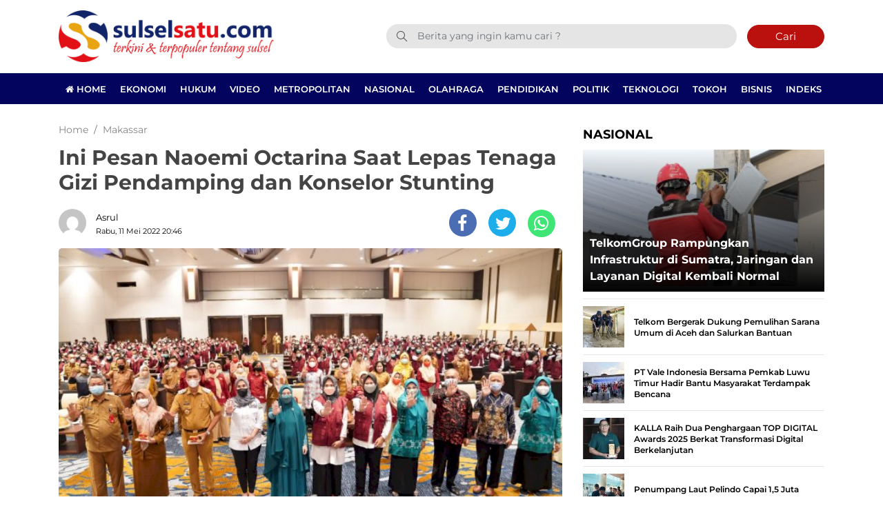

--- FILE ---
content_type: text/html; charset=UTF-8
request_url: https://www.sulselsatu.com/2022/05/11/makassar/ini-pesan-naoemi-octarina-saat-lepas-tenaga-gizi-pendamping-dan-konselor-stunting.html
body_size: 13477
content:
<!DOCTYPE html> 
<html lang="id-ID"> 
<head>
<meta charset="utf-8">
<link rel="preload" href="https://cdn.sulselsatu.com/assets/desktop/css/styles.css?v=1.1.5" as="style" onload="this.rel='stylesheet'"> 
<link rel="preload" href="https://cdn.sulselsatu.com/assets/desktop/bootstrap/css/bootstrap.min.css" as="style" onload="this.rel='stylesheet'"> 
<link rel="preload" href="https://www.sulselsatu.com/assets/fonts/font-awesome.min.css" as="style" onload="this.rel='stylesheet'"> 
<link rel="preload" href="https://www.sulselsatu.com/assets/fonts/simple-line-icons.min.css" as="style" onload="this.rel='stylesheet'"> 
<link rel="preload" href="https://www.sulselsatu.com/assets/fonts/Simple-Line-Icons.woff2?v=2.4.0" as="font" type="font/woff2" crossorigin> 
<link rel="preload" href="https://www.sulselsatu.com/assets/fonts/fontawesome-webfont.woff2?v=4.7.0" as="font" type="font/woff2" crossorigin> 
<link rel="preload" href="https://cdn.sulselsatu.com/assets/desktop/js/jquery.min.js" as="script"> 
<link rel="preload" href="https://fonts.googleapis.com/css?family=Montserrat:300,400,500,600,700,800,900&display=swap" as="style" onload="this.rel='stylesheet'"> 
<link rel="preload" href="https://www.sulselsatu.com/media/cache/fvm/min/1765515325-css6e7ad341b0288dabd5947a2c9a8ca5283126886ee169ed97459afd8fd224f.css" as="style" media="all" /> 
<link rel="preload" href="https://www.sulselsatu.com/media/cache/fvm/min/1765515325-css9061352fdd3318c0aa56254d2ceda21fcdc3602f4d8535fc295bf941b2ed1.css" as="style" media="all" /> 
<link rel="preload" href="https://www.sulselsatu.com/media/cache/fvm/min/1765515325-css9439f25b145229935fff7f3c7ab6fdb4631bebf6b179a396ac757f0c991b4.css" as="style" media="all" /> 
<link rel="preload" href="https://www.sulselsatu.com/media/cache/fvm/min/1765515325-cssf5f818717111c3c744a597e2088f312f4f05c4feab5f51733384be2d4debf.css" as="style" media="all" /> 
<link rel="preload" href="https://www.sulselsatu.com/media/cache/fvm/min/1765515325-css166089c1c9bcd6e3eaf0034750c18b6bcd681cb53d387636a841594be1f52.css" as="style" media="all" /> 
<link rel="preload" href="https://www.sulselsatu.com/media/cache/fvm/min/1765515325-css0bc904c3590e961ea4378cee0fa6fd15302bd35512ed5efe1ac715ccc131d.css" as="style" media="all" /> 
<link rel="preload" href="https://www.sulselsatu.com/media/cache/fvm/min/1765515325-cssd8fdf90c07e9f7c33d747f6446f0473ec57f34bd91f569b2a4a0a2e43876d.css" as="style" media="all" /> 
<link rel="preload" href="https://www.sulselsatu.com/media/cache/fvm/min/1765515325-css2d6665141c068b5b99afa42839c7535902b07dc63648a0b1e94c2176d754b.css" as="style" media="all" /> 
<link rel="preload" href="https://www.sulselsatu.com/media/cache/fvm/min/1765515325-cssb7440bd58a4d5980b72980e88ad42722ab4bae06135c9ad17289a8db10ff6.css" as="style" media="all" />
<script data-cfasync="false">if(navigator.userAgent.match(/MSIE|Internet Explorer/i)||navigator.userAgent.match(/Trident\/7\..*?rv:11/i)){var href=document.location.href;if(!href.match(/[?&]iebrowser/)){if(href.indexOf("?")==-1){if(href.indexOf("#")==-1){document.location.href=href+"?iebrowser=1"}else{document.location.href=href.replace("#","?iebrowser=1#")}}else{if(href.indexOf("#")==-1){document.location.href=href+"&iebrowser=1"}else{document.location.href=href.replace("#","&iebrowser=1#")}}}}</script>
<script data-cfasync="false">class FVMLoader{constructor(e){this.triggerEvents=e,this.eventOptions={passive:!0},this.userEventListener=this.triggerListener.bind(this),this.delayedScripts={normal:[],async:[],defer:[]},this.allJQueries=[]}_addUserInteractionListener(e){this.triggerEvents.forEach(t=>window.addEventListener(t,e.userEventListener,e.eventOptions))}_removeUserInteractionListener(e){this.triggerEvents.forEach(t=>window.removeEventListener(t,e.userEventListener,e.eventOptions))}triggerListener(){this._removeUserInteractionListener(this),"loading"===document.readyState?document.addEventListener("DOMContentLoaded",this._loadEverythingNow.bind(this)):this._loadEverythingNow()}async _loadEverythingNow(){this._runAllDelayedCSS(),this._delayEventListeners(),this._delayJQueryReady(this),this._handleDocumentWrite(),this._registerAllDelayedScripts(),await this._loadScriptsFromList(this.delayedScripts.normal),await this._loadScriptsFromList(this.delayedScripts.defer),await this._loadScriptsFromList(this.delayedScripts.async),await this._triggerDOMContentLoaded(),await this._triggerWindowLoad(),window.dispatchEvent(new Event("wpr-allScriptsLoaded"))}_registerAllDelayedScripts(){document.querySelectorAll("script[type=fvmdelay]").forEach(e=>{e.hasAttribute("src")?e.hasAttribute("async")&&!1!==e.async?this.delayedScripts.async.push(e):e.hasAttribute("defer")&&!1!==e.defer||"module"===e.getAttribute("data-type")?this.delayedScripts.defer.push(e):this.delayedScripts.normal.push(e):this.delayedScripts.normal.push(e)})}_runAllDelayedCSS(){document.querySelectorAll("link[rel=fvmdelay]").forEach(e=>{e.setAttribute("rel","stylesheet")})}async _transformScript(e){return await this._requestAnimFrame(),new Promise(t=>{const n=document.createElement("script");let r;[...e.attributes].forEach(e=>{let t=e.nodeName;"type"!==t&&("data-type"===t&&(t="type",r=e.nodeValue),n.setAttribute(t,e.nodeValue))}),e.hasAttribute("src")?(n.addEventListener("load",t),n.addEventListener("error",t)):(n.text=e.text,t()),e.parentNode.replaceChild(n,e)})}async _loadScriptsFromList(e){const t=e.shift();return t?(await this._transformScript(t),this._loadScriptsFromList(e)):Promise.resolve()}_delayEventListeners(){let e={};function t(t,n){!function(t){function n(n){return e[t].eventsToRewrite.indexOf(n)>=0?"wpr-"+n:n}e[t]||(e[t]={originalFunctions:{add:t.addEventListener,remove:t.removeEventListener},eventsToRewrite:[]},t.addEventListener=function(){arguments[0]=n(arguments[0]),e[t].originalFunctions.add.apply(t,arguments)},t.removeEventListener=function(){arguments[0]=n(arguments[0]),e[t].originalFunctions.remove.apply(t,arguments)})}(t),e[t].eventsToRewrite.push(n)}function n(e,t){let n=e[t];Object.defineProperty(e,t,{get:()=>n||function(){},set(r){e["wpr"+t]=n=r}})}t(document,"DOMContentLoaded"),t(window,"DOMContentLoaded"),t(window,"load"),t(window,"pageshow"),t(document,"readystatechange"),n(document,"onreadystatechange"),n(window,"onload"),n(window,"onpageshow")}_delayJQueryReady(e){let t=window.jQuery;Object.defineProperty(window,"jQuery",{get:()=>t,set(n){if(n&&n.fn&&!e.allJQueries.includes(n)){n.fn.ready=n.fn.init.prototype.ready=function(t){e.domReadyFired?t.bind(document)(n):document.addEventListener("DOMContentLoaded2",()=>t.bind(document)(n))};const t=n.fn.on;n.fn.on=n.fn.init.prototype.on=function(){if(this[0]===window){function e(e){return e.split(" ").map(e=>"load"===e||0===e.indexOf("load.")?"wpr-jquery-load":e).join(" ")}"string"==typeof arguments[0]||arguments[0]instanceof String?arguments[0]=e(arguments[0]):"object"==typeof arguments[0]&&Object.keys(arguments[0]).forEach(t=>{delete Object.assign(arguments[0],{[e(t)]:arguments[0][t]})[t]})}return t.apply(this,arguments),this},e.allJQueries.push(n)}t=n}})}async _triggerDOMContentLoaded(){this.domReadyFired=!0,await this._requestAnimFrame(),document.dispatchEvent(new Event("DOMContentLoaded2")),await this._requestAnimFrame(),window.dispatchEvent(new Event("DOMContentLoaded2")),await this._requestAnimFrame(),document.dispatchEvent(new Event("wpr-readystatechange")),await this._requestAnimFrame(),document.wpronreadystatechange&&document.wpronreadystatechange()}async _triggerWindowLoad(){await this._requestAnimFrame(),window.dispatchEvent(new Event("wpr-load")),await this._requestAnimFrame(),window.wpronload&&window.wpronload(),await this._requestAnimFrame(),this.allJQueries.forEach(e=>e(window).trigger("wpr-jquery-load")),window.dispatchEvent(new Event("wpr-pageshow")),await this._requestAnimFrame(),window.wpronpageshow&&window.wpronpageshow()}_handleDocumentWrite(){const e=new Map;document.write=document.writeln=function(t){const n=document.currentScript,r=document.createRange(),i=n.parentElement;let a=e.get(n);void 0===a&&(a=n.nextSibling,e.set(n,a));const s=document.createDocumentFragment();r.setStart(s,0),s.appendChild(r.createContextualFragment(t)),i.insertBefore(s,a)}}async _requestAnimFrame(){return new Promise(e=>requestAnimationFrame(e))}static run(){const e=new FVMLoader(["keydown","mousemove","touchmove","touchstart","touchend","wheel"]);e._addUserInteractionListener(e)}}FVMLoader.run();</script>
<title>Ini Pesan Naoemi Octarina Saat Lepas Tenaga Gizi Pendamping dan Konselor Stunting</title>
<meta name="viewport" content="width=device-width, initial-scale=1.0, shrink-to-fit=no">
<meta http-equiv="X-UA-Compatible" content="IE=edge">
<meta name="robots" content="index, follow" />
<meta name="googlebot-news" content="index,follow" />
<meta name="googlebot" content="index,follow" />
<meta name="yahoobot" content="index,follow" />
<meta name="title" content="Ini Pesan Naoemi Octarina Saat Lepas Tenaga Gizi Pendamping dan Konselor Stunting" />
<meta name="author" content="Sulselsatu" lang="id">
<meta property="fb:app_id" content="327177332308719" />
<meta name="news_keywords" content="Naoemi Octarina" />
<meta name="keywords" content="Naoemi Octarina" itemprop="keywords" />
<meta name="pubdate" content="2022-05-11T20:46:35+08:00" itemprop="datePublished" />
<meta content="2022-05-11T20:46:35+08:00" itemprop="dateCreated" />
<script type="application/ld+json">
{"@context":"https://schema.org","@type":"WebPage","@id":"https://www.sulselsatu.com/2022/05/11/makassar/ini-pesan-naoemi-octarina-saat-lepas-tenaga-gizi-pendamping-dan-konselor-stunting.html#webpage","headline":"Ini Pesan Naoemi Octarina Saat Lepas Tenaga Gizi Pendamping dan Konselor Stunting","url":"https://www.sulselsatu.com/2022/05/11/makassar/ini-pesan-naoemi-octarina-saat-lepas-tenaga-gizi-pendamping-dan-konselor-stunting.html","name":"Ini Pesan Naoemi Octarina Saat Lepas Tenaga Gizi Pendamping dan Konselor Stunting","image":"https://cdn.sulselsatu.com/imageresize/assets/media/upload/2022/05/IMG-20220511-WA0041.jpg_facebook_true","thumbnailUrl":"https://cdn.sulselsatu.com/imageresize/assets/media/upload/2022/05/IMG-20220511-WA0041.jpg_facebook_true","datePublished":"2022-05-11T20:46:35+08:00","dateModified":"2022-05-11T22:33:57+08:00"}
</script>
<script type="application/ld+json">
{"@context":"https://schema.org","@type":"NewsArticle","headline":"Ini Pesan Naoemi Octarina Saat Lepas Tenaga Gizi Pendamping dan Konselor Stunting","datePublished":"2022-05-11T20:46:35+08:00","dateModified":"2022-05-11T22:33:57+08:00","description":"SULSELSATU.com, MAKASSAR &#8211; Ketua Tim Penggerak PKK Sulsel, Naoemi Octarina, menghadiri Pelatihan Tenaga Gizi Pendamping dan Konselor Stunting, di Hotel Claro Makassar, 9-14 Mei 2022. Kegiatan ini juga dirangkaikan dengan pelepasan para tenaga gizi pendamping dan konselor stunting ke 240 desa lokus. Kepada para tenaga gizi pendamping dan konselor stunting, Naoemi berpesan agar mereka menerima ...","mainEntityOfPage":{"@type":"WebPage","@id":"https://www.sulselsatu.com/2022/05/11/makassar/ini-pesan-naoemi-octarina-saat-lepas-tenaga-gizi-pendamping-dan-konselor-stunting.html#webpage"},"image":{"@type":"ImageObject","url":"https://cdn.sulselsatu.com/imageresize/assets/media/upload/2022/05/IMG-20220511-WA0041.jpg_facebook_true","width":600,"height":315,"caption":"Ini Pesan Naoemi Octarina Saat Lepas Tenaga Gizi Pendamping dan Konselor Stunting"},"author":{"@type":"Person","name":"Asrul","url":"https://www.sulselsatu.com/author/asrul"},"publisher":{"@type":"Organization","name":"Sulselsatu","url":"https://www.sulselsatu.com/","sameAs":["https://www.instagram.com/sulselsatucom","https://www.youtube.com/sulselsatu","https://www.facebook.com/sulselsatuberita","https://twitter.com/sulselsatucom"],"logo":{"@type":"ImageObject","inLanguage":"id-ID","@id":"https://www.sulselsatu.com/#/schema/logo/image/","url":"https://cdn.sulselsatu.com/images/logo_amp.png","contentUrl":"https://cdn.sulselsatu.com/images/logo_amp.png","width":313,"height":75,"caption":"Sulselsatu"}}}
</script>
<meta name='robots' content='index, follow, max-image-preview:large' />
<meta name="description" content="SULSELSATU.com, MAKASSAR - Ketua Tim Penggerak PKK Sulsel, Naoemi Octarina, menghadiri Pelatihan Tenaga Gizi Pendamping dan Konselor Stunting, di Hotel" />
<link rel="canonical" href="https://www.sulselsatu.com/2022/05/11/makassar/ini-pesan-naoemi-octarina-saat-lepas-tenaga-gizi-pendamping-dan-konselor-stunting.html" />
<meta property="og:locale" content="id_ID" />
<meta property="og:type" content="article" />
<meta property="og:title" content="Ini Pesan Naoemi Octarina Saat Lepas Tenaga Gizi Pendamping dan Konselor Stunting" />
<meta property="og:description" content="SULSELSATU.com, MAKASSAR - Ketua Tim Penggerak PKK Sulsel, Naoemi Octarina, menghadiri Pelatihan Tenaga Gizi Pendamping dan Konselor Stunting, di Hotel" />
<meta property="og:url" content="https://www.sulselsatu.com/2022/05/11/makassar/ini-pesan-naoemi-octarina-saat-lepas-tenaga-gizi-pendamping-dan-konselor-stunting.html" />
<meta property="og:site_name" content="Sulselsatu" />
<meta property="article:publisher" content="https://www.facebook.com/sulselsatuberita" />
<meta property="article:published_time" content="2022-05-11T12:46:35+00:00" />
<meta property="article:modified_time" content="2022-05-11T14:33:57+00:00" />
<meta property="og:image" content="https://cdn.sulselsatu.com/imageresize/assets/media/upload/2022/05/IMG-20220511-WA0041.jpg_facebook_true" />
<meta property="og:image:width" content="1600" />
<meta property="og:image:height" content="1068" />
<meta property="og:image:type" content="image/jpeg" />
<meta name="author" content="Asrul" />
<meta name="twitter:card" content="summary_large_image" />
<meta name="twitter:creator" content="@sulsel_satu" />
<meta name="twitter:site" content="@sulsel_satu" />
<meta name="twitter:label1" content="Ditulis oleh" />
<meta name="twitter:data1" content="Asrul" />
<meta name="twitter:label2" content="Estimasi waktu membaca" />
<meta name="twitter:data2" content="2 menit" />
<script type="application/ld+json" class="yoast-schema-graph">{"@context":"https://schema.org","@graph":[{"@type":"NewsArticle","@id":"https://www.sulselsatu.com/2022/05/11/makassar/ini-pesan-naoemi-octarina-saat-lepas-tenaga-gizi-pendamping-dan-konselor-stunting.html#article","isPartOf":{"@id":"https://www.sulselsatu.com/2022/05/11/makassar/ini-pesan-naoemi-octarina-saat-lepas-tenaga-gizi-pendamping-dan-konselor-stunting.html"},"author":{"name":"Asrul","@id":"https://www.sulselsatu.com/#/schema/person/d9d4cebc785d7dede97df28abfe17be9"},"headline":"Ini Pesan Naoemi Octarina Saat Lepas Tenaga Gizi Pendamping dan Konselor Stunting","datePublished":"2022-05-11T12:46:35+00:00","dateModified":"2022-05-11T14:33:57+00:00","mainEntityOfPage":{"@id":"https://www.sulselsatu.com/2022/05/11/makassar/ini-pesan-naoemi-octarina-saat-lepas-tenaga-gizi-pendamping-dan-konselor-stunting.html"},"wordCount":302,"publisher":{"@id":"https://www.sulselsatu.com/#organization"},"image":{"@id":"https://www.sulselsatu.com/2022/05/11/makassar/ini-pesan-naoemi-octarina-saat-lepas-tenaga-gizi-pendamping-dan-konselor-stunting.html#primaryimage"},"thumbnailUrl":"https://www.sulselsatu.com/assets/media/upload/2022/05/IMG-20220511-WA0041.jpg","keywords":["Naoemi Octarina"],"articleSection":["Makassar"],"inLanguage":"id"},{"@type":"WebPage","@id":"https://www.sulselsatu.com/2022/05/11/makassar/ini-pesan-naoemi-octarina-saat-lepas-tenaga-gizi-pendamping-dan-konselor-stunting.html","url":"https://www.sulselsatu.com/2022/05/11/makassar/ini-pesan-naoemi-octarina-saat-lepas-tenaga-gizi-pendamping-dan-konselor-stunting.html","name":"Ini Pesan Naoemi Octarina Saat Lepas Tenaga Gizi Pendamping dan Konselor Stunting","isPartOf":{"@id":"https://www.sulselsatu.com/#website"},"primaryImageOfPage":{"@id":"https://www.sulselsatu.com/2022/05/11/makassar/ini-pesan-naoemi-octarina-saat-lepas-tenaga-gizi-pendamping-dan-konselor-stunting.html#primaryimage"},"image":{"@id":"https://www.sulselsatu.com/2022/05/11/makassar/ini-pesan-naoemi-octarina-saat-lepas-tenaga-gizi-pendamping-dan-konselor-stunting.html#primaryimage"},"thumbnailUrl":"https://www.sulselsatu.com/assets/media/upload/2022/05/IMG-20220511-WA0041.jpg","datePublished":"2022-05-11T12:46:35+00:00","dateModified":"2022-05-11T14:33:57+00:00","description":"SULSELSATU.com, MAKASSAR - Ketua Tim Penggerak PKK Sulsel, Naoemi Octarina, menghadiri Pelatihan Tenaga Gizi Pendamping dan Konselor Stunting, di Hotel","breadcrumb":{"@id":"https://www.sulselsatu.com/2022/05/11/makassar/ini-pesan-naoemi-octarina-saat-lepas-tenaga-gizi-pendamping-dan-konselor-stunting.html#breadcrumb"},"inLanguage":"id","potentialAction":[{"@type":"ReadAction","target":["https://www.sulselsatu.com/2022/05/11/makassar/ini-pesan-naoemi-octarina-saat-lepas-tenaga-gizi-pendamping-dan-konselor-stunting.html"]}]},{"@type":"ImageObject","inLanguage":"id","@id":"https://www.sulselsatu.com/2022/05/11/makassar/ini-pesan-naoemi-octarina-saat-lepas-tenaga-gizi-pendamping-dan-konselor-stunting.html#primaryimage","url":"https://www.sulselsatu.com/assets/media/upload/2022/05/IMG-20220511-WA0041.jpg","contentUrl":"https://www.sulselsatu.com/assets/media/upload/2022/05/IMG-20220511-WA0041.jpg","width":1600,"height":1068},{"@type":"BreadcrumbList","@id":"https://www.sulselsatu.com/2022/05/11/makassar/ini-pesan-naoemi-octarina-saat-lepas-tenaga-gizi-pendamping-dan-konselor-stunting.html#breadcrumb","itemListElement":[{"@type":"ListItem","position":1,"name":"Sulselsatu","item":"https://www.sulselsatu.com/"},{"@type":"ListItem","position":2,"name":"Makassar","item":"https://www.sulselsatu.com/rubrik/makassar"},{"@type":"ListItem","position":3,"name":"Ini Pesan Naoemi Octarina Saat Lepas Tenaga Gizi Pendamping dan Konselor Stunting"}]},{"@type":"WebSite","@id":"https://www.sulselsatu.com/#website","url":"https://www.sulselsatu.com/","name":"Sulselsatu","description":"Terkini dan Terpopuler tentang Sulsel","publisher":{"@id":"https://www.sulselsatu.com/#organization"},"potentialAction":[{"@type":"SearchAction","target":{"@type":"EntryPoint","urlTemplate":"https://www.sulselsatu.com/?s={search_term_string}"},"query-input":{"@type":"PropertyValueSpecification","valueRequired":true,"valueName":"search_term_string"}}],"inLanguage":"id"},{"@type":"Organization","@id":"https://www.sulselsatu.com/#organization","name":"Sulselsatu","url":"https://www.sulselsatu.com/","logo":{"@type":"ImageObject","inLanguage":"id","@id":"https://www.sulselsatu.com/#/schema/logo/image/","url":"https://www.sulselsatu.com/assets/media/upload/2021/05/logo_amp.png","contentUrl":"https://www.sulselsatu.com/assets/media/upload/2021/05/logo_amp.png","width":313,"height":75,"caption":"Sulselsatu"},"image":{"@id":"https://www.sulselsatu.com/#/schema/logo/image/"},"sameAs":["https://www.facebook.com/sulselsatuberita","https://x.com/sulsel_satu","https://www.instagram.com/sulselsatu/","https://www.youtube.com/sulselsatu"]},{"@type":"Person","@id":"https://www.sulselsatu.com/#/schema/person/d9d4cebc785d7dede97df28abfe17be9","name":"Asrul","sameAs":["https://www.sulselsatu.com/"],"url":"https://www.sulselsatu.com/author/asrul"}]}</script>
<meta name="google-adsense-platform-account" content="ca-host-pub-2644536267352236">
<meta name="google-adsense-platform-domain" content="sitekit.withgoogle.com">
<link rel="canonical" href="https://www.sulselsatu.com/2022/05/11/makassar/ini-pesan-naoemi-octarina-saat-lepas-tenaga-gizi-pendamping-dan-konselor-stunting.html">
<meta name="geo.placename" content="Indonesia">
<meta name="geo.region" content="ID-SN">
<meta name="geo.country" content="id">
<meta name="language" content="id">
<meta name="apple-mobile-web-app-capable" content="yes">
<meta name="theme-color" content="#03045e"> 
<style media="all">img:is([sizes="auto" i],[sizes^="auto," i]){contain-intrinsic-size:3000px 1500px}</style> 
<link rel='stylesheet' id='litespeed-cache-dummy-css' href='https://www.sulselsatu.com/media/cache/fvm/min/1765515325-css6e7ad341b0288dabd5947a2c9a8ca5283126886ee169ed97459afd8fd224f.css' type='text/css' media='all' /> 
<style id='classic-theme-styles-inline-css' type='text/css' media="all">/*! This file is auto-generated */ .wp-block-button__link{color:#fff;background-color:#32373c;border-radius:9999px;box-shadow:none;text-decoration:none;padding:calc(.667em + 2px) calc(1.333em + 2px);font-size:1.125em}.wp-block-file__button{background:#32373c;color:#fff;text-decoration:none}</style> 
<style id='global-styles-inline-css' type='text/css' media="all">:root{--wp--preset--aspect-ratio--square:1;--wp--preset--aspect-ratio--4-3:4/3;--wp--preset--aspect-ratio--3-4:3/4;--wp--preset--aspect-ratio--3-2:3/2;--wp--preset--aspect-ratio--2-3:2/3;--wp--preset--aspect-ratio--16-9:16/9;--wp--preset--aspect-ratio--9-16:9/16;--wp--preset--color--black:#000000;--wp--preset--color--cyan-bluish-gray:#abb8c3;--wp--preset--color--white:#ffffff;--wp--preset--color--pale-pink:#f78da7;--wp--preset--color--vivid-red:#cf2e2e;--wp--preset--color--luminous-vivid-orange:#ff6900;--wp--preset--color--luminous-vivid-amber:#fcb900;--wp--preset--color--light-green-cyan:#7bdcb5;--wp--preset--color--vivid-green-cyan:#00d084;--wp--preset--color--pale-cyan-blue:#8ed1fc;--wp--preset--color--vivid-cyan-blue:#0693e3;--wp--preset--color--vivid-purple:#9b51e0;--wp--preset--gradient--vivid-cyan-blue-to-vivid-purple:linear-gradient(135deg,rgba(6,147,227,1) 0%,rgb(155,81,224) 100%);--wp--preset--gradient--light-green-cyan-to-vivid-green-cyan:linear-gradient(135deg,rgb(122,220,180) 0%,rgb(0,208,130) 100%);--wp--preset--gradient--luminous-vivid-amber-to-luminous-vivid-orange:linear-gradient(135deg,rgba(252,185,0,1) 0%,rgba(255,105,0,1) 100%);--wp--preset--gradient--luminous-vivid-orange-to-vivid-red:linear-gradient(135deg,rgba(255,105,0,1) 0%,rgb(207,46,46) 100%);--wp--preset--gradient--very-light-gray-to-cyan-bluish-gray:linear-gradient(135deg,rgb(238,238,238) 0%,rgb(169,184,195) 100%);--wp--preset--gradient--cool-to-warm-spectrum:linear-gradient(135deg,rgb(74,234,220) 0%,rgb(151,120,209) 20%,rgb(207,42,186) 40%,rgb(238,44,130) 60%,rgb(251,105,98) 80%,rgb(254,248,76) 100%);--wp--preset--gradient--blush-light-purple:linear-gradient(135deg,rgb(255,206,236) 0%,rgb(152,150,240) 100%);--wp--preset--gradient--blush-bordeaux:linear-gradient(135deg,rgb(254,205,165) 0%,rgb(254,45,45) 50%,rgb(107,0,62) 100%);--wp--preset--gradient--luminous-dusk:linear-gradient(135deg,rgb(255,203,112) 0%,rgb(199,81,192) 50%,rgb(65,88,208) 100%);--wp--preset--gradient--pale-ocean:linear-gradient(135deg,rgb(255,245,203) 0%,rgb(182,227,212) 50%,rgb(51,167,181) 100%);--wp--preset--gradient--electric-grass:linear-gradient(135deg,rgb(202,248,128) 0%,rgb(113,206,126) 100%);--wp--preset--gradient--midnight:linear-gradient(135deg,rgb(2,3,129) 0%,rgb(40,116,252) 100%);--wp--preset--font-size--small:13px;--wp--preset--font-size--medium:20px;--wp--preset--font-size--large:36px;--wp--preset--font-size--x-large:42px;--wp--preset--spacing--20:0.44rem;--wp--preset--spacing--30:0.67rem;--wp--preset--spacing--40:1rem;--wp--preset--spacing--50:1.5rem;--wp--preset--spacing--60:2.25rem;--wp--preset--spacing--70:3.38rem;--wp--preset--spacing--80:5.06rem;--wp--preset--shadow--natural:6px 6px 9px rgba(0, 0, 0, 0.2);--wp--preset--shadow--deep:12px 12px 50px rgba(0, 0, 0, 0.4);--wp--preset--shadow--sharp:6px 6px 0px rgba(0, 0, 0, 0.2);--wp--preset--shadow--outlined:6px 6px 0px -3px rgba(255, 255, 255, 1), 6px 6px rgba(0, 0, 0, 1);--wp--preset--shadow--crisp:6px 6px 0px rgba(0, 0, 0, 1)}:where(.is-layout-flex){gap:.5em}:where(.is-layout-grid){gap:.5em}body .is-layout-flex{display:flex}.is-layout-flex{flex-wrap:wrap;align-items:center}.is-layout-flex>:is(*,div){margin:0}body .is-layout-grid{display:grid}.is-layout-grid>:is(*,div){margin:0}:where(.wp-block-columns.is-layout-flex){gap:2em}:where(.wp-block-columns.is-layout-grid){gap:2em}:where(.wp-block-post-template.is-layout-flex){gap:1.25em}:where(.wp-block-post-template.is-layout-grid){gap:1.25em}.has-black-color{color:var(--wp--preset--color--black)!important}.has-cyan-bluish-gray-color{color:var(--wp--preset--color--cyan-bluish-gray)!important}.has-white-color{color:var(--wp--preset--color--white)!important}.has-pale-pink-color{color:var(--wp--preset--color--pale-pink)!important}.has-vivid-red-color{color:var(--wp--preset--color--vivid-red)!important}.has-luminous-vivid-orange-color{color:var(--wp--preset--color--luminous-vivid-orange)!important}.has-luminous-vivid-amber-color{color:var(--wp--preset--color--luminous-vivid-amber)!important}.has-light-green-cyan-color{color:var(--wp--preset--color--light-green-cyan)!important}.has-vivid-green-cyan-color{color:var(--wp--preset--color--vivid-green-cyan)!important}.has-pale-cyan-blue-color{color:var(--wp--preset--color--pale-cyan-blue)!important}.has-vivid-cyan-blue-color{color:var(--wp--preset--color--vivid-cyan-blue)!important}.has-vivid-purple-color{color:var(--wp--preset--color--vivid-purple)!important}.has-black-background-color{background-color:var(--wp--preset--color--black)!important}.has-cyan-bluish-gray-background-color{background-color:var(--wp--preset--color--cyan-bluish-gray)!important}.has-white-background-color{background-color:var(--wp--preset--color--white)!important}.has-pale-pink-background-color{background-color:var(--wp--preset--color--pale-pink)!important}.has-vivid-red-background-color{background-color:var(--wp--preset--color--vivid-red)!important}.has-luminous-vivid-orange-background-color{background-color:var(--wp--preset--color--luminous-vivid-orange)!important}.has-luminous-vivid-amber-background-color{background-color:var(--wp--preset--color--luminous-vivid-amber)!important}.has-light-green-cyan-background-color{background-color:var(--wp--preset--color--light-green-cyan)!important}.has-vivid-green-cyan-background-color{background-color:var(--wp--preset--color--vivid-green-cyan)!important}.has-pale-cyan-blue-background-color{background-color:var(--wp--preset--color--pale-cyan-blue)!important}.has-vivid-cyan-blue-background-color{background-color:var(--wp--preset--color--vivid-cyan-blue)!important}.has-vivid-purple-background-color{background-color:var(--wp--preset--color--vivid-purple)!important}.has-black-border-color{border-color:var(--wp--preset--color--black)!important}.has-cyan-bluish-gray-border-color{border-color:var(--wp--preset--color--cyan-bluish-gray)!important}.has-white-border-color{border-color:var(--wp--preset--color--white)!important}.has-pale-pink-border-color{border-color:var(--wp--preset--color--pale-pink)!important}.has-vivid-red-border-color{border-color:var(--wp--preset--color--vivid-red)!important}.has-luminous-vivid-orange-border-color{border-color:var(--wp--preset--color--luminous-vivid-orange)!important}.has-luminous-vivid-amber-border-color{border-color:var(--wp--preset--color--luminous-vivid-amber)!important}.has-light-green-cyan-border-color{border-color:var(--wp--preset--color--light-green-cyan)!important}.has-vivid-green-cyan-border-color{border-color:var(--wp--preset--color--vivid-green-cyan)!important}.has-pale-cyan-blue-border-color{border-color:var(--wp--preset--color--pale-cyan-blue)!important}.has-vivid-cyan-blue-border-color{border-color:var(--wp--preset--color--vivid-cyan-blue)!important}.has-vivid-purple-border-color{border-color:var(--wp--preset--color--vivid-purple)!important}.has-vivid-cyan-blue-to-vivid-purple-gradient-background{background:var(--wp--preset--gradient--vivid-cyan-blue-to-vivid-purple)!important}.has-light-green-cyan-to-vivid-green-cyan-gradient-background{background:var(--wp--preset--gradient--light-green-cyan-to-vivid-green-cyan)!important}.has-luminous-vivid-amber-to-luminous-vivid-orange-gradient-background{background:var(--wp--preset--gradient--luminous-vivid-amber-to-luminous-vivid-orange)!important}.has-luminous-vivid-orange-to-vivid-red-gradient-background{background:var(--wp--preset--gradient--luminous-vivid-orange-to-vivid-red)!important}.has-very-light-gray-to-cyan-bluish-gray-gradient-background{background:var(--wp--preset--gradient--very-light-gray-to-cyan-bluish-gray)!important}.has-cool-to-warm-spectrum-gradient-background{background:var(--wp--preset--gradient--cool-to-warm-spectrum)!important}.has-blush-light-purple-gradient-background{background:var(--wp--preset--gradient--blush-light-purple)!important}.has-blush-bordeaux-gradient-background{background:var(--wp--preset--gradient--blush-bordeaux)!important}.has-luminous-dusk-gradient-background{background:var(--wp--preset--gradient--luminous-dusk)!important}.has-pale-ocean-gradient-background{background:var(--wp--preset--gradient--pale-ocean)!important}.has-electric-grass-gradient-background{background:var(--wp--preset--gradient--electric-grass)!important}.has-midnight-gradient-background{background:var(--wp--preset--gradient--midnight)!important}.has-small-font-size{font-size:var(--wp--preset--font-size--small)!important}.has-medium-font-size{font-size:var(--wp--preset--font-size--medium)!important}.has-large-font-size{font-size:var(--wp--preset--font-size--large)!important}.has-x-large-font-size{font-size:var(--wp--preset--font-size--x-large)!important}:where(.wp-block-post-template.is-layout-flex){gap:1.25em}:where(.wp-block-post-template.is-layout-grid){gap:1.25em}:where(.wp-block-columns.is-layout-flex){gap:2em}:where(.wp-block-columns.is-layout-grid){gap:2em}:root :where(.wp-block-pullquote){font-size:1.5em;line-height:1.6}</style> 
<script type="text/javascript" src="https://www.googletagmanager.com/gtag/js?id=GT-MR8GX75" id="google_gtagjs-js" async></script>
<script type="text/javascript" id="google_gtagjs-js-after">
/* <![CDATA[ */
window.dataLayer = window.dataLayer || [];function gtag(){dataLayer.push(arguments);}
gtag("set","linker",{"domains":["www.sulselsatu.com"]});
gtag("js", new Date());
gtag("set", "developer_id.dZTNiMT", true);
gtag("config", "GT-MR8GX75");
/* ]]> */
</script>
<link rel="amphtml" href="https://www.sulselsatu.com/2022/05/11/makassar/ini-pesan-naoemi-octarina-saat-lepas-tenaga-gizi-pendamping-dan-konselor-stunting.html/amp"> 
<link rel="android-touch-icon" href="https://cdn.sulselsatu.com//images/logo__bm.png?v=1.0.0" /> 
<link rel="shortcut icon" href="https://cdn.sulselsatu.com/images/logo__bm.png?v=1.0.0"> 
<link rel="shortcut icon" href="https://cdn.sulselsatu.com/images/ico/favicon.ico" type="image/x-icon" /> 
<link rel="manifest" href="/manifest.json"> 
<link rel="mask-icon" href="/safari-pinned-tab.svg" color="#03045e"> 
<link rel="manifest" href="https://www.sulselsatu.com/manifest.json" /> 
<link rel="stylesheet" href="https://www.sulselsatu.com/media/cache/fvm/min/1765515325-css9061352fdd3318c0aa56254d2ceda21fcdc3602f4d8535fc295bf941b2ed1.css" media="all"> 
<link rel="stylesheet" href="https://www.sulselsatu.com/media/cache/fvm/min/1765515325-css9439f25b145229935fff7f3c7ab6fdb4631bebf6b179a396ac757f0c991b4.css" media="all"> 
<link rel="stylesheet" href="https://www.sulselsatu.com/media/cache/fvm/min/1765515325-cssf5f818717111c3c744a597e2088f312f4f05c4feab5f51733384be2d4debf.css" media="all"> 
<link rel="stylesheet" href="https://www.sulselsatu.com/media/cache/fvm/min/1765515325-css166089c1c9bcd6e3eaf0034750c18b6bcd681cb53d387636a841594be1f52.css" media="all"> 
<link rel="stylesheet" href="https://www.sulselsatu.com/media/cache/fvm/min/1765515325-css0bc904c3590e961ea4378cee0fa6fd15302bd35512ed5efe1ac715ccc131d.css" media="all"> 
<link rel="stylesheet" href="https://www.sulselsatu.com/media/cache/fvm/min/1765515325-cssd8fdf90c07e9f7c33d747f6446f0473ec57f34bd91f569b2a4a0a2e43876d.css" media="all"> 
<link rel="stylesheet" href="https://www.sulselsatu.com/media/cache/fvm/min/1765515325-css2d6665141c068b5b99afa42839c7535902b07dc63648a0b1e94c2176d754b.css" media="all"> 
<script>
var adsurl  = "https://ads.sulselsatu.com/";
var baseurl = "https://www.sulselsatu.com/";
</script>
<script src="https://cdn.sulselsatu.com/assets/desktop/js/jquery.min.js"></script>
<script src="https://ads.sulselsatu.com/assets/ads_client.js"></script>
<link rel="stylesheet" href="https://www.sulselsatu.com/media/cache/fvm/min/1765515325-cssb7440bd58a4d5980b72980e88ad42722ab4bae06135c9ad17289a8db10ff6.css" media="all"> 
<script async src="https://www.googletagmanager.com/gtag/js?id=G-48ERPCH5GV"></script>
<script>
window.dataLayer = window.dataLayer || [];
function gtag(){dataLayer.push(arguments);}
gtag('js', new Date());
gtag('config', 'UA-107220890-1', {"anonymize_ip":true});
gtag('config', 'G-48ERPCH5GV');
</script>
<script async src="https://pagead2.googlesyndication.com/pagead/js/adsbygoogle.js"></script>
<script>
(adsbygoogle = window.adsbygoogle || []).push({
google_ad_client: "ca-pub-7932812897613181",
enable_page_level_ads: true
});
</script>
<script async src="https://securepubads.g.doubleclick.net/tag/js/gpt.js"></script>
<script>
window.googletag = window.googletag || {cmd: []};
googletag.cmd.push(function() {
googletag.defineSlot('/136242428/sulselsatu_center_ads_1', [[300, 250], [336, 280]], 'div-gpt-ad-1672907890778-0').addService(googletag.pubads());
googletag.defineSlot('/21681758488/Home_Sulselsatu_Center_Ads_1', [[336, 280], [300, 250]], 'div-gpt-ad-1672909595690-0').addService(googletag.pubads());
googletag.pubads().enableSingleRequest();
googletag.pubads().collapseEmptyDivs();
googletag.enableServices();
});
</script>
</head>
<body> <div class="progress"> <div class="progress-bar" aria-valuenow="0" aria-valuemax="100"></div> </div> <header> <div class="container"> <div class="head-top"> <div class="row align-items-center"> <div class="col-5"> <div class="logo-head"><a href="https://www.sulselsatu.com/" title="Home"><img class="img-fluid" alt="Logo Sulselsatu" src="https://cdn.sulselsatu.com/assets/desktop/img/ss-main-logo.png"></a></div> </div> <div class="col-7"> <form class="form-search" action="https://www.sulselsatu.com/"> <i class="icon-magnifier"></i> <input class="form-control text-search" name="s" type="text" value="" placeholder="Berita yang ingin kamu cari ?"><button class="btn btn-danger btn-sm" type="submit">Cari</button> </form> </div> </div> </div> </div> <div class="head-bottom mt-3"> <div class="container"> <ul class="nav menu-nofixed"> <li class="nav-item"> <a href="https://www.sulselsatu.com/" title="Home"><i class="fa fa-home"></i> Home</a> </li> <li class="nav-item"><a href="https://www.sulselsatu.com/rubrik/ekonomi" title="Ekonomi">Ekonomi</a></li> <li class="nav-item"><a href="https://www.sulselsatu.com/rubrik/hukum" title="Hukum">Hukum</a></li> <li class="nav-item"><a href="https://www.sulselsatu.com/rubrik/video" title="Video">Video</a></li> <li class="nav-item"><a href="https://www.sulselsatu.com/rubrik/mertopolitan" title="Metropolitan">Metropolitan</a></li> <li class="nav-item"><a href="https://www.sulselsatu.com/rubrik/nasional" title="Nasional">Nasional</a></li> <li class="nav-item"><a href="https://www.sulselsatu.com/rubrik/olahraga" title="Olahraga">Olahraga</a></li> <li class="nav-item"><a href="https://www.sulselsatu.com/rubrik/pendidikan" title="Pendidikan">Pendidikan</a></li> <li class="nav-item"><a href="https://www.sulselsatu.com/rubrik/politik" title="Politik">Politik</a></li> <li class="nav-item"><a href="https://www.sulselsatu.com/rubrik/teknologi" title="Teknologi">Teknologi</a></li> <li class="nav-item"><a href="https://www.sulselsatu.com/rubrik/tokoh" title="Tokoh">Tokoh</a></li> <li class="nav-item"><a href="https://www.sulselsatu.com/rubrik/bisnis" title="Bisnis">Bisnis</a></li> <li class="nav-item"><a href="https://www.sulselsatu.com/indeks" title="Indeks">Indeks</a></li> </ul> </div> </div> <div class="p-2 menu-fixed nav-up"> <div class="container"> <div class="row align-items-center"> <div class="col-1"><a href="https://www.sulselsatu.com/" title="Home"><img alt="Logo Small Sulselsatu" src="https://cdn.sulselsatu.com/assets/desktop/img/ss-logo-only.png" height="30px"></a></div> <div class="col-11"> <ul class="nav menu-nofixed"> <li class="nav-item"><a href="https://www.sulselsatu.com/rubrik/ekonomi" title="Ekonomi">Ekonomi</a></li> <li class="nav-item"><a href="https://www.sulselsatu.com/rubrik/hukum" title="Hukum">Hukum</a></li> <li class="nav-item"><a href="https://www.sulselsatu.com/rubrik/video" title="Video">Video</a></li> <li class="nav-item"><a href="https://www.sulselsatu.com/rubrik/mertopolitan" title="Metropolitan">Metropolitan</a></li> <li class="nav-item"><a href="https://www.sulselsatu.com/rubrik/nasional" title="Nasional">Nasional</a></li> <li class="nav-item"><a href="https://www.sulselsatu.com/rubrik/olahraga" title="Olahraga">Olahraga</a></li> <li class="nav-item"><a href="https://www.sulselsatu.com/rubrik/pendidikan" title="Pendidikan">Pendidikan</a></li> <li class="nav-item"><a href="https://www.sulselsatu.com/rubrik/politik" title="Politik">Politik</a></li> <li class="nav-item"><a href="https://www.sulselsatu.com/rubrik/teknologi" title="Teknologi">Teknologi</a></li> <li class="nav-item"><a href="https://www.sulselsatu.com/rubrik/tokoh" title="Tokoh">Tokoh</a></li> <li class="nav-item"><a href="https://www.sulselsatu.com/rubrik/bisnis" title="Bisnis">Bisnis</a></li> <li class="nav-item"><a href="https://www.sulselsatu.com/indeks" title="Indeks">Indeks</a></li> </ul> </div> </div> </div> </div> </header><div id="bottom-menu-article-desktop"></div> 
<script>AdsNaum("bottom-menu-article-desktop")</script>
<div id="main"> <input type="hidden" id="link-url" value="https://www.sulselsatu.com/2022/05/11/makassar/ini-pesan-naoemi-octarina-saat-lepas-tenaga-gizi-pendamping-dan-konselor-stunting.html" /> <input type="hidden" id="link-title" value="Ini Pesan Naoemi Octarina Saat Lepas Tenaga Gizi Pendamping dan Konselor Stunting" /> <div class="container"> <div class="row"> <div class="col-8"> <div class="content-article hentry"> <ol class="breadcrumb" itemscope itemtype="http://schema.org/BreadcrumbList"> <li class="breadcrumb-item" itemprop="itemListElement" itemscope itemtype="http://schema.org/ListItem"> <a itemtype="http://schema.org/Thing" itemprop="item" title="Home" href="https://www.sulselsatu.com/"> <span itemprop="name">Home</span> </a> 
<meta itemprop="position" content="1" /> </li> <li class="breadcrumb-item" itemprop="itemListElement" itemscope itemtype="http://schema.org/ListItem"> <a itemtype="http://schema.org/Thing" itemprop="item" href="https://www.sulselsatu.com/rubrik/makassar" title="Makassar"> <span itemprop="name">Makassar</span> </a> 
<meta itemprop="position" content="2" /> </li> </ol> <h1 class="entry-title">Ini Pesan Naoemi Octarina Saat Lepas Tenaga Gizi Pendamping dan Konselor Stunting</h1> <div class="author d-inline-block"> <a class="avatar-image" href="https://www.sulselsatu.com/author/asrul" title="Asrul"><img src="https://secure.gravatar.com/avatar/b38b49358cd3e4784a96e0c423749667d471e01dd7fa6945f87fcb5b605ab203?s=96&d=mm&r=g" alt="Asrul"></a> <div class="author-name-date"><span class="author-name"><a href="https://www.sulselsatu.com/author/asrul" title="Asrul">Asrul<br></a></span> <p class="date">Rabu, 11 Mei 2022 20:46</p> </div> </div> <div class="share-content d-inline-block"> <ul class="list-unstyled"> <li class="share share-facebook"><a href="#"><i class="fa fa-facebook"></i></a></li> <li class="share share-twitter"><a href="#"><i class="fa fa-twitter"></i></a></li> <li class="share share-whatsapp"><a href="#"><i class="fa fa-whatsapp"></i></a></li> </ul> </div> <figure class="figure"><img class="img-fluid figure-img" src="https://cdn.sulselsatu.com/imageresize/assets/media/upload/2022/05/IMG-20220511-WA0041.jpg&width=640&height=360" alt="istimewa"> <figcaption class="figure-caption">istimewa</figcaption> </figure> <div class="article entry-content"> <p><strong>SULSELSATU.com, MAKASSAR</strong> &#8211; Ketua Tim Penggerak PKK Sulsel, <a class="link-internal" title="Naoemi Octarina" href="https://www.sulselsatu.com/topik/naoemi-octarina">Naoemi Octarina</a>, menghadiri Pelatihan Tenaga Gizi Pendamping dan Konselor Stunting, di Hotel Claro Makassar, 9-14 Mei 2022. Kegiatan ini juga dirangkaikan dengan pelepasan para tenaga gizi pendamping dan konselor stunting ke 240 desa lokus.</p> <div id="article-paragraph-desktop-1"></div>
<script>AdsNaum("article-paragraph-desktop-1")</script>
<p>Kepada para tenaga gizi pendamping dan konselor stunting, Naoemi berpesan agar mereka menerima materi secara maksimal. Sehingga, saat mereka bertugas di lapangan, bisa melakukan transfer knowledge kepada semua stakeholder.</p> <div id="article-paragraph-desktop-2"></div>
<script>AdsNaum("article-paragraph-desktop-2")</script>
<p>&#8220;Tugas terberat adalah bagaimana mengubah paradigma dan mainset para orangtua, sehingga ilmu yang didapatkan bisa diimplementasikan dengan baik,&#8221; kata Naoemi.</p> <p class="readmore">Baca Juga : <a title="Bupati Gowa Dikukuhkan Jadi Bunda PAUD, Literasi dan Bunda Forum Anak" href="https://www.sulselsatu.com/2025/03/21/sulsel/bupati-gowa-dikukuhkan-jadi-bunda-paud-literasi-dan-bunda-forum-anak.html?utm_source=readmore&utm_medium=article&utm_campaign=readwebsite">Bupati Gowa Dikukuhkan Jadi Bunda PAUD, Literasi dan Bunda Forum Anak</a></p><div id="article-paragraph-desktop-3"></div>
<script>AdsNaum("article-paragraph-desktop-3")</script>
<p>Ia berharap, setelah program ini, tidak ada lagi kasus stunting. Dan Aksi Setop Stunting yang digalakkan Pemprov Sulsel ini bisa berkelanjutan.</p> <div id="article-paragraph-desktop-4"></div>
<script>AdsNaum("article-paragraph-desktop-4")</script>
<p>Dalam kesempatan tersebut, Naoemi juga meminta Ketua PKK Kabupaten Kota, Kecamatan, Desa dan Kelurahan, untuk ikut memonitoring program ini. Ia juga berharap, ada contact center yang bisa dihubungi masyarakat, ketika menemukan kasus stunting.</p> <div id="article-paragraph-desktop-5"></div>
<script>AdsNaum("article-paragraph-desktop-5")</script>
<p>Sementara, Pelaksana Tugas Kepala Dinas Kesehatan Sulsel Bachtiar Baso, mengatakan, stunting merupakan persoalan serius. Di Sulsel, hasil studi SSGI tahun 2021, prevalensi balita stunting 24,4 persen, sedangkan menurut aplikasi elektronik-Pencatatan dan Pelaporan Gizi Berbasis Masyarakat (e-PPGBM) 9,08 persen. Angka ini menurun dari tahun 2019, yang mencapai 30,6 persen.</p> <p class="readmore">Baca Juga : <a title="Jambore PKK dan Expo UMKM, Naoemi Octarina Ingatkan Kader Kerja Cerdas, Ikhlas, dan Tuntas" href="https://www.sulselsatu.com/2023/09/02/news/jambore-pkk-dan-expo-umkm-naoemi-octarina-ingatkan-kader-kerja-cerdas-ikhlas-dan-tuntas.html?utm_source=readmore&utm_medium=article&utm_campaign=readwebsite">Jambore PKK dan Expo UMKM, Naoemi Octarina Ingatkan Kader Kerja Cerdas, Ikhlas, dan Tuntas</a></p><div id="article-paragraph-desktop-6"></div>
<script>AdsNaum("article-paragraph-desktop-6")</script>
<p>&#8220;Stunting harus jadi perhatian khusus karena dapat menghambat intelegensia anak, kecerdasan, dan produktifitas mereka. Stunting ini disebabkan rendahnya asupan gizi, belum optimalnya layanan kesehatan untuk ibu, hingga kurangnya akses air bersih dan sanitasi,&#8221; terangnya.</p> <div id="article-paragraph-desktop-7"></div>
<script>AdsNaum("article-paragraph-desktop-7")</script>
<p>Pemprov Sulsel, lanjutnya, mencanangkan program penurunan stunting, melalui Aksi Setop Stunting. Pada tahun 2021 lalu, dilakukan di 155 desa di Kabupaten Enrekang dan Bone, sedangkan tahun ini jangkauannya lebih luas di 240 desa di 24 kabupaten kota.</p> <div id="article-paragraph-desktop-8"></div>
<script>AdsNaum("article-paragraph-desktop-8")</script>
<p>&#8220;Lokusnya adalah 10 desa tertinggi stunting di masing-masing kabupaten kota. Kita lakukan penempatan tenaga gizi pendamping dan konselor gizi. Mereka fokus pada penurunan stunting di desa melalui transfer knowledge ke seluruh stakeholder yang ada di desa,&#8221; jelasnya.</p> <p>Cek berita dan artikel yang lain di <a href="https://news.google.com/publications/CAAqBwgKMO-kgQswzOP8Ag?ceid=ID:en&oc=3" target="_blank" title="Google News Sulselsatu">Google News</a></p><div class="citizen-info">Yuk berbagi informasi tentang Sulawesi Selatan dengan join di group whatsapp : <a href="http://bit.ly/citizen-journalism-ss" target="_blank" title="Citizen Journalism Sulsel">Citizen Journalism Sulsel</a></div> <div id="article-end-paragraph-desktop-1"></div> 
<script>AdsNaum("article-end-paragraph-desktop-1")</script>
</div> <div class="tag-list"> <ul class="list-unstyled"> <li><a title="Naoemi Octarina" href="https://www.sulselsatu.com/topik/naoemi-octarina">#Naoemi Octarina</a></li> </ul> </div> <div class="wrapper text-left"> <div class="name"> <p><i class="icon-social-youtube"></i>&nbsp;Youtube Sulselsatu</p> </div> <div id="yt-article" class="mt-2"></div> 
<script src="https://cdn.sulselsatu.com/assets/plugins/youtube/iframe.js"></script>
</div> <div class="comment wrapper"> <div class="name"> <p><i class="icon-bubble"></i>&nbsp;Komentar</p> </div> <div class="w-100"> <div id="fb-root"></div> 
<script async defer crossorigin="anonymous" src="https://connect.facebook.net/id_ID/sdk.js#xfbml=1&version=v10.0&appId=327177332308719&autoLogAppEvents=1" nonce="E3AMfbJW"></script>
<div class="fb-comments" data-width="100%" data-href="https://www.sulselsatu.com/2022/05/11/makassar/ini-pesan-naoemi-octarina-saat-lepas-tenaga-gizi-pendamping-dan-konselor-stunting.html" data-numposts="7" style="margin-top:15px;"></div> 
<style media="all">.fb_iframe_widget_fluid_desktop iframe{width:100%!important}</style> </div> </div> <div id="article-end-paragraph-desktop-2"></div> 
<script>AdsNaum("article-end-paragraph-desktop-2")</script>
<div class="wrapper mt-4"> <div class="name"> <p><i class="icon-list"></i>&nbsp;Terbaru</p> </div> <div class="item-terbaru"> <div class="fl-group"> <div class="fl-left thumbnail"> <a href="https://www.sulselsatu.com/2026/01/14/news/kolaborasi-satu-dekade-maxi-yamaha-kolaborasi-pro-street-hadirkan-maxi-drag-combat-di-bandung.html" title="Kolaborasi Satu Dekade, MAXI Yamaha Kolaborasi PRO STREET Hadirkan MAXI Drag Combat di Bandung"> <img alt="Kolaborasi Satu Dekade, MAXI Yamaha Kolaborasi PRO STREET Hadirkan MAXI Drag Combat di Bandung" class="lazyload" src="https://cdn.sulselsatu.com/images/default-feed-dekstop.jpg" data-src="https://cdn.sulselsatu.com/imageresize/assets/media/upload/2026/01/IMG-20260114-WA0017.jpg&width=200&height=112"> </a> </div> <div class="fl-left options"> <div class="category-date"> <a href="https://www.sulselsatu.com/rubrik/news" title="News">News</a><span class="date ml-2">14 Januari 2026 14:09</span> </div> <a class="title" href="https://www.sulselsatu.com/2026/01/14/news/kolaborasi-satu-dekade-maxi-yamaha-kolaborasi-pro-street-hadirkan-maxi-drag-combat-di-bandung.html" title="Kolaborasi Satu Dekade, MAXI Yamaha Kolaborasi PRO STREET Hadirkan MAXI Drag Combat di Bandung">Kolaborasi Satu Dekade, MAXI Yamaha Kolaborasi PRO STREET Hadirkan MAXI Drag Combat di Bandung</a> <div class="description">Tahun 2025 menjadi momen perayaan satu dekade MAXI Yamaha kembali diwarnai dengan event seru....</div> </div> </div> </div> <div class="item-terbaru"> <div class="fl-group"> <div class="fl-left thumbnail"> <a href="https://www.sulselsatu.com/2026/01/14/sulsel/kapolres-bulukumba-bersama-4-kasat-jadi-narasumber-dialog-awal-tahun-2026.html" title="Kapolres Bulukumba Bersama 4 Kasat Jadi Narasumber Dialog Awal Tahun 2026"> <img alt="Kapolres Bulukumba Bersama 4 Kasat Jadi Narasumber Dialog Awal Tahun 2026" class="lazyload" src="https://cdn.sulselsatu.com/images/default-feed-dekstop.jpg" data-src="https://cdn.sulselsatu.com/imageresize/assets/media/upload/2026/01/IMG-20260114-WA0005-scaled.jpg&width=200&height=112"> </a> </div> <div class="fl-left options"> <div class="category-date"> <a href="https://www.sulselsatu.com/rubrik/sulsel" title="Sulsel">Sulsel</a><span class="date ml-2">14 Januari 2026 14:03</span> </div> <a class="title" href="https://www.sulselsatu.com/2026/01/14/sulsel/kapolres-bulukumba-bersama-4-kasat-jadi-narasumber-dialog-awal-tahun-2026.html" title="Kapolres Bulukumba Bersama 4 Kasat Jadi Narasumber Dialog Awal Tahun 2026">Kapolres Bulukumba Bersama 4 Kasat Jadi Narasumber Dialog Awal Tahun 2026</a> <div class="description">SULSELSATU.com, BULUKUMBA — Kapolres Bulukumba AKBP Restu Wijayanto, S.I.K., didampingi Kasat Lantas AKP H. M. Nawir, Kasat Resnarkoba AKP Akhmad Ri...</div> </div> </div> </div> <div class="item-terbaru"> <div class="fl-group"> <div class="fl-left thumbnail"> <a href="https://www.sulselsatu.com/2026/01/14/makassar/makassar-masih-siaga-cuaca-ekstrem-munafri-siagakan-seluruh-opd-dan-pastikan-shelter-dan-logistik.html" title="Makassar Masih Siaga Cuaca Ekstrem, Munafri Siagakan Seluruh OPD dan Pastikan Shelter dan Logistik"> <img alt="Makassar Masih Siaga Cuaca Ekstrem, Munafri Siagakan Seluruh OPD dan Pastikan Shelter dan Logistik" class="lazyload" src="https://cdn.sulselsatu.com/images/default-feed-dekstop.jpg" data-src="https://cdn.sulselsatu.com/imageresize/assets/media/upload/2026/01/90ec0061-ff24-4564-8ac1-71f077b3957e-scaled.jpeg&width=200&height=112"> </a> </div> <div class="fl-left options"> <div class="category-date"> <a href="https://www.sulselsatu.com/rubrik/makassar" title="Makassar">Makassar</a><span class="date ml-2">14 Januari 2026 13:10</span> </div> <a class="title" href="https://www.sulselsatu.com/2026/01/14/makassar/makassar-masih-siaga-cuaca-ekstrem-munafri-siagakan-seluruh-opd-dan-pastikan-shelter-dan-logistik.html" title="Makassar Masih Siaga Cuaca Ekstrem, Munafri Siagakan Seluruh OPD dan Pastikan Shelter dan Logistik">Makassar Masih Siaga Cuaca Ekstrem, Munafri Siagakan Seluruh OPD dan Pastikan Shelter dan Logistik</a> <div class="description">SULSELSATU.com MAKASSAR &#8211; Banjir tahunan yang kerap melanda sejumlah wilayah di Kota Makassar mulai menunjukkan tren penurunan dampak. Pemerinta...</div> </div> </div> </div> <div id="article-end-paragraph-desktop-3"></div>
<script>AdsNaum("article-end-paragraph-desktop-3")</script>
<div class="item-terbaru"> <div class="fl-group"> <div class="fl-left thumbnail"> <a href="https://www.sulselsatu.com/2026/01/14/sulsel/tasming-hamid-tegaskan-dukungan-penuh-pemkot-parepare-bagi-umkm-dan-wirausaha-muda.html" title="Tasming Hamid Tegaskan Dukungan Penuh Pemkot Parepare bagi UMKM dan Wirausaha Muda"> <img alt="Tasming Hamid Tegaskan Dukungan Penuh Pemkot Parepare bagi UMKM dan Wirausaha Muda" class="lazyload" src="https://cdn.sulselsatu.com/images/default-feed-dekstop.jpg" data-src="https://cdn.sulselsatu.com/imageresize/assets/media/upload/2026/01/8f3c91bf-3b5b-4c67-a2d2-0e7387ddf180-scaled.jpeg&width=200&height=112"> </a> </div> <div class="fl-left options"> <div class="category-date"> <a href="https://www.sulselsatu.com/rubrik/sulsel" title="Sulsel">Sulsel</a><span class="date ml-2">14 Januari 2026 08:50</span> </div> <a class="title" href="https://www.sulselsatu.com/2026/01/14/sulsel/tasming-hamid-tegaskan-dukungan-penuh-pemkot-parepare-bagi-umkm-dan-wirausaha-muda.html" title="Tasming Hamid Tegaskan Dukungan Penuh Pemkot Parepare bagi UMKM dan Wirausaha Muda">Tasming Hamid Tegaskan Dukungan Penuh Pemkot Parepare bagi UMKM dan Wirausaha Muda</a> <div class="description">SULSELSAPAREPARE &#8211; Wali Kota Parepare, Tasming Hamid, menegaskan komitmen Pemerintah Kota Parepare untuk terus mendukung serta membuka ruang sel...</div> </div> </div> </div> <div class="text-center p-2"> <a href="https://www.sulselsatu.com/indeks" title="indeks berita" class="w-100 btn btn-primary btn-sm btn-indeks" role="button">Indeks Berita</a> </div> </div> </div> </div> <div class="col-4"> <div class="mt-0"> <div id="right-1-article"></div> 
<script>AdsNaum("right-1-article")</script>
</div> <div class="wrapper mt-3"> <div class="box-1"> <div class="name"><a title="Nasional" href="https://www.sulselsatu.com/rubrik/nasional">Nasional</a></div> <div class="image-big mt-2 pb-2"> <a class="article-link" href="https://www.sulselsatu.com/2026/01/09/nasional/telkomgroup-rampungkan-infrastruktur-di-sumatra-jaringan-dan-layanan-digital-kembali-normal.html" title="TelkomGroup Rampungkan Infrastruktur di Sumatra, Jaringan dan Layanan Digital Kembali Normal"> <img class="w-100 lazyload" alt="TelkomGroup Rampungkan Infrastruktur di Sumatra, Jaringan dan Layanan Digital Kembali Normal" src="https://cdn.sulselsatu.com/images/default-box1-large-dekstop.jpg" data-src="https://cdn.sulselsatu.com/imageresize/assets/media/upload/2026/01/IMG-20260109-WA0015.jpg&width=300&height=170"> </a> <div class="article-caption"> <a title="TelkomGroup Rampungkan Infrastruktur di Sumatra, Jaringan dan Layanan Digital Kembali Normal" href="https://www.sulselsatu.com/2026/01/09/nasional/telkomgroup-rampungkan-infrastruktur-di-sumatra-jaringan-dan-layanan-digital-kembali-normal.html">TelkomGroup Rampungkan Infrastruktur di Sumatra, Jaringan dan Layanan Digital Kembali Normal</a> </div> </div> <ul class="list-box-1 list-unstyled"> <li class="item-box"> <div class="thumbnail"><a title="Telkom Bergerak Dukung Pemulihan Sarana Umum di Aceh dan Salurkan Bantuan" href="https://www.sulselsatu.com/2026/01/09/nasional/telkom-bergerak-dukung-pemulihan-sarana-umum-di-aceh-dan-salurkan-bantuan.html"><img alt="Telkom Bergerak Dukung Pemulihan Sarana Umum di Aceh dan Salurkan Bantuan" class="lazyload" src="https://cdn.sulselsatu.com/images/default-box1-small-dekstop.jpg" data-src="https://cdn.sulselsatu.com/imageresize/assets/media/upload/2026/01/IMG-20260109-WA0009.jpg&width=60&height=60"></a></div> <div class="options"><a title="Telkom Bergerak Dukung Pemulihan Sarana Umum di Aceh dan Salurkan Bantuan" href="https://www.sulselsatu.com/2026/01/09/nasional/telkom-bergerak-dukung-pemulihan-sarana-umum-di-aceh-dan-salurkan-bantuan.html">Telkom Bergerak Dukung Pemulihan Sarana Umum di Aceh dan Salurkan Bantuan</a></div> </li> <li class="item-box"> <div class="thumbnail"><a title="PT Vale Indonesia Bersama Pemkab Luwu Timur Hadir Bantu Masyarakat Terdampak Bencana" href="https://www.sulselsatu.com/2026/01/07/nasional/pt-vale-indonesia-bersama-pemkab-luwu-timur-hadir-bantu-masyarakat-terdampak-bencana.html"><img alt="PT Vale Indonesia Bersama Pemkab Luwu Timur Hadir Bantu Masyarakat Terdampak Bencana" class="lazyload" src="https://cdn.sulselsatu.com/images/default-box1-small-dekstop.jpg" data-src="https://cdn.sulselsatu.com/imageresize/assets/media/upload/2026/01/WhatsApp-Image-2026-01-05-at-09.06.20.jpeg&width=60&height=60"></a></div> <div class="options"><a title="PT Vale Indonesia Bersama Pemkab Luwu Timur Hadir Bantu Masyarakat Terdampak Bencana" href="https://www.sulselsatu.com/2026/01/07/nasional/pt-vale-indonesia-bersama-pemkab-luwu-timur-hadir-bantu-masyarakat-terdampak-bencana.html">PT Vale Indonesia Bersama Pemkab Luwu Timur Hadir Bantu Masyarakat Terdampak Bencana</a></div> </li> <li class="item-box"> <div class="thumbnail"><a title="KALLA Raih Dua Penghargaan TOP DIGITAL Awards 2025 Berkat Transformasi Digital Berkelanjutan" href="https://www.sulselsatu.com/2026/01/05/nasional/kalla-raih-dua-penghargaan-top-digital-awards-2025-berkat-transformasi-digital-berkelanjutan.html"><img alt="KALLA Raih Dua Penghargaan TOP DIGITAL Awards 2025 Berkat Transformasi Digital Berkelanjutan" class="lazyload" src="https://cdn.sulselsatu.com/images/default-box1-small-dekstop.jpg" data-src="https://cdn.sulselsatu.com/imageresize/assets/media/upload/2026/01/WhatsApp-Image-2026-01-05-at-16.41.54.jpeg&width=60&height=60"></a></div> <div class="options"><a title="KALLA Raih Dua Penghargaan TOP DIGITAL Awards 2025 Berkat Transformasi Digital Berkelanjutan" href="https://www.sulselsatu.com/2026/01/05/nasional/kalla-raih-dua-penghargaan-top-digital-awards-2025-berkat-transformasi-digital-berkelanjutan.html">KALLA Raih Dua Penghargaan TOP DIGITAL Awards 2025 Berkat Transformasi Digital Berkelanjutan</a></div> </li> <li class="item-box"> <div class="thumbnail"><a title="Penumpang Laut Pelindo Capai 1,5 Juta Hingga H+8 Nataru" href="https://www.sulselsatu.com/2026/01/04/nasional/penumpang-laut-pelindo-capai-15-juta-hingga-h8-nataru.html"><img alt="Penumpang Laut Pelindo Capai 1,5 Juta Hingga H+8 Nataru" class="lazyload" src="https://cdn.sulselsatu.com/images/default-box1-small-dekstop.jpg" data-src="https://cdn.sulselsatu.com/imageresize/assets/media/upload/2026/01/WhatsApp-Image-2026-01-04-at-17.28.55.jpeg&width=60&height=60"></a></div> <div class="options"><a title="Penumpang Laut Pelindo Capai 1,5 Juta Hingga H+8 Nataru" href="https://www.sulselsatu.com/2026/01/04/nasional/penumpang-laut-pelindo-capai-15-juta-hingga-h8-nataru.html">Penumpang Laut Pelindo Capai 1,5 Juta Hingga H+8 Nataru</a></div> </li> <li class="item-box"> <div class="thumbnail"><a title="PLN Sambung Listrik Huntara di Aceh Tamiang" href="https://www.sulselsatu.com/2026/01/02/nasional/pln-sambung-listrik-huntara-di-aceh-tamiang.html"><img alt="PLN Sambung Listrik Huntara di Aceh Tamiang" class="lazyload" src="https://cdn.sulselsatu.com/images/default-box1-small-dekstop.jpg" data-src="https://cdn.sulselsatu.com/imageresize/assets/media/upload/2026/01/IMG-20260102-WA0010.jpg&width=60&height=60"></a></div> <div class="options"><a title="PLN Sambung Listrik Huntara di Aceh Tamiang" href="https://www.sulselsatu.com/2026/01/02/nasional/pln-sambung-listrik-huntara-di-aceh-tamiang.html">PLN Sambung Listrik Huntara di Aceh Tamiang</a></div> </li> <ul> </div> </div> <div id="right-2-article"></div> 
<script>AdsNaum("right-2-article")</script>
<div class="wrapper"> <div class="popular-box"><div class="name">Populer</div> <ul class="list-unstyled list-popular"> <li><span class="numbered">1</span> <div class="options"> <h5><a href="https://www.sulselsatu.com/2026/01/10/pendidikan/nurdin-halid-resmikan-branding-baru-puruhita-islamic-school.html" title="Nurdin Halid Resmikan Branding Baru Puruhita Islamic School">Nurdin Halid Resmikan Branding Baru Puruhita Islamic School</a></h5> </div> </li> <li><span class="numbered">2</span> <div class="options"> <h5><a href="https://www.sulselsatu.com/2026/01/12/pendidikan/disertasi-harifuddin-mansyur-ungkap-tantangan-kesiapan-daerah-dalam-pengelolaan-karbon.html" title="Disertasi Harifuddin Mansyur Ungkap Tantangan Kesiapan Daerah dalam Pengelolaan Kebijakan Karbon">Disertasi Harifuddin Mansyur Ungkap Tantangan Kesiapan Daerah dalam Pengelolaan Kebijakan Karbon</a></h5> </div> </li> <li><span class="numbered">3</span> <div class="options"> <h5><a href="https://www.sulselsatu.com/2026/01/07/makassar/free-palestine-network-gelar-aksi-solidaritas-untuk-venezuela-di-depan-kedubes-as.html" title="Free Palestine Network Gelar Aksi Solidaritas untuk Venezuela di Depan Kedubes AS">Free Palestine Network Gelar Aksi Solidaritas untuk Venezuela di Depan Kedubes AS</a></h5> </div> </li> <li><span class="numbered">4</span> <div class="options"> <h5><a href="https://www.sulselsatu.com/2026/01/11/politik/jelang-musda-nurdin-halid-dorong-penataan-internal-golkar-sulsel.html" title="Jelang Musda, Nurdin Halid Dorong Penataan Internal Golkar Sulsel">Jelang Musda, Nurdin Halid Dorong Penataan Internal Golkar Sulsel</a></h5> </div> </li> <li><span class="numbered">5</span> <div class="options"> <h5><a href="https://www.sulselsatu.com/2026/01/08/hukum/bocor-diduga-video-napi-lapas-narkotika-sungguminasa-pamer-gunakan-hp-pengamanan-dipertanyakan.html" title="Bocor! Diduga Video Napi Lapas Narkotika Sungguminasa Pamer Gunakan HP, Pengamanan Dipertanyakan">Bocor! Diduga Video Napi Lapas Narkotika Sungguminasa Pamer Gunakan HP, Pengamanan Dipertanyakan</a></h5> </div> </li> </ul> </div> </div> <div id="right-3-article"></div> 
<script>AdsNaum("right-3-article")</script>
</div> </div> </div> </div> </div> 
<script>
let share_desc = '%0a%0a*Yuk Baca Berita* www.sulselsatu.com';
share_desc += '%0a%0a*Follow Akun Media Sosial Kami*';
share_desc += '%0a*Facebook :* https://www.facebook.com/sulselsatuberita';
share_desc += '%0a*Twitter :* https://twitter.com/sulselsatucom';
share_desc += '%0a*Instagram :* https://instagram.com/sulselsatucom';
share_desc += '%0a*Youtube :* https://www.youtube.com/sulselsatu';
</script>
<footer> <div class="container"> <div class="row"> <div class="col-6"> <div class="footer-left"> <div> <a href="https://www.sulselsatu.com/" title="home"><img alt="Logo Footer Sulselsatu" src="https://cdn.sulselsatu.com/assets/desktop/img/ss-main-logo.png"></a> </div> <ul class="list-unstyled list-link-footer"> <li><a title="Redaksi Sulselsatu" href="https://www.sulselsatu.com/redaksi/">Redaksi</a></li> <li><a title="Tentang Sulselsatu" href="https://www.sulselsatu.com/tentang-kami/">Tentang Kami</a></li> <li><a title="Pedoman Media Siber" href="https://www.sulselsatu.com/pedoman-media-siber/">Pedoman Media Siber</a></li> <li><a title="Kontak Sulselsatu" href="https://www.sulselsatu.com/kontak-kami/">Kontak Kami</a></li> <li><a title="Kebijakan Privasi" href="https://www.sulselsatu.com/privacy-policy/">Privacy Policy</a></li> </ul> </div> </div> <div class="col"> <div class="footer-right"> <div class="name">Social Media</div> <ul class="list-unstyled list-link-footer sosmed"> <li><a class="facebook" title="Facebook Sulselsatu" href="https://www.facebook.com/sulselsatuberita"><i class="fa fa-facebook-square"></i>&nbsp;Facebook<br></a></li> <li><a class="instagram" title="Instagram Sulselsatu" href="https://instagram.com/sulselsatucom"><i class="fa fa-instagram"></i>&nbsp;Instagram<br></a></li> <li><a class="youtube" title="Channel youtube Sulselsatu" href="https://www.youtube.com/sulselsatu"><i class="fa fa-youtube-square"></i>&nbsp;Youtube<br></a></li> <li><a class="twitter" title="Twitter Sulselsatu" href="https://twitter.com/sulselsatucom"><i class="fa fa-twitter-square"></i>&nbsp;Twitter<br></a></li> </ul> </div> </div> </div> <div class="footer-copyright"> <p>Copyright © 2017 - 2026 SuryaLoe - <a href="https://www.sulselsatu.com/" title="Home Sulselsatu">Sulselsatu</a>&nbsp;All Rights Reserved</p> </div> </div> </footer> 
<script src="https://cdn.sulselsatu.com/assets/desktop/bootstrap/js/bootstrap.min.js"></script>
<script src="https://cdn.sulselsatu.com/assets/plugins/lazyload/lazyload.min.js"></script>
<script src="https://cdn.sulselsatu.com/assets/desktop/js/controller.js?v=1.0.9"></script>
<script src="https://cdn.sulselsatu.com/assets/plugins/slick/slick.js"></script>
<script>incPost(270471);</script>
</body> 
</html>

--- FILE ---
content_type: text/html; charset=utf-8
request_url: https://www.google.com/recaptcha/api2/aframe
body_size: 268
content:
<!DOCTYPE HTML><html><head><meta http-equiv="content-type" content="text/html; charset=UTF-8"></head><body><script nonce="2Rro5eujOERGHDpHhN5nKw">/** Anti-fraud and anti-abuse applications only. See google.com/recaptcha */ try{var clients={'sodar':'https://pagead2.googlesyndication.com/pagead/sodar?'};window.addEventListener("message",function(a){try{if(a.source===window.parent){var b=JSON.parse(a.data);var c=clients[b['id']];if(c){var d=document.createElement('img');d.src=c+b['params']+'&rc='+(localStorage.getItem("rc::a")?sessionStorage.getItem("rc::b"):"");window.document.body.appendChild(d);sessionStorage.setItem("rc::e",parseInt(sessionStorage.getItem("rc::e")||0)+1);localStorage.setItem("rc::h",'1768375106034');}}}catch(b){}});window.parent.postMessage("_grecaptcha_ready", "*");}catch(b){}</script></body></html>